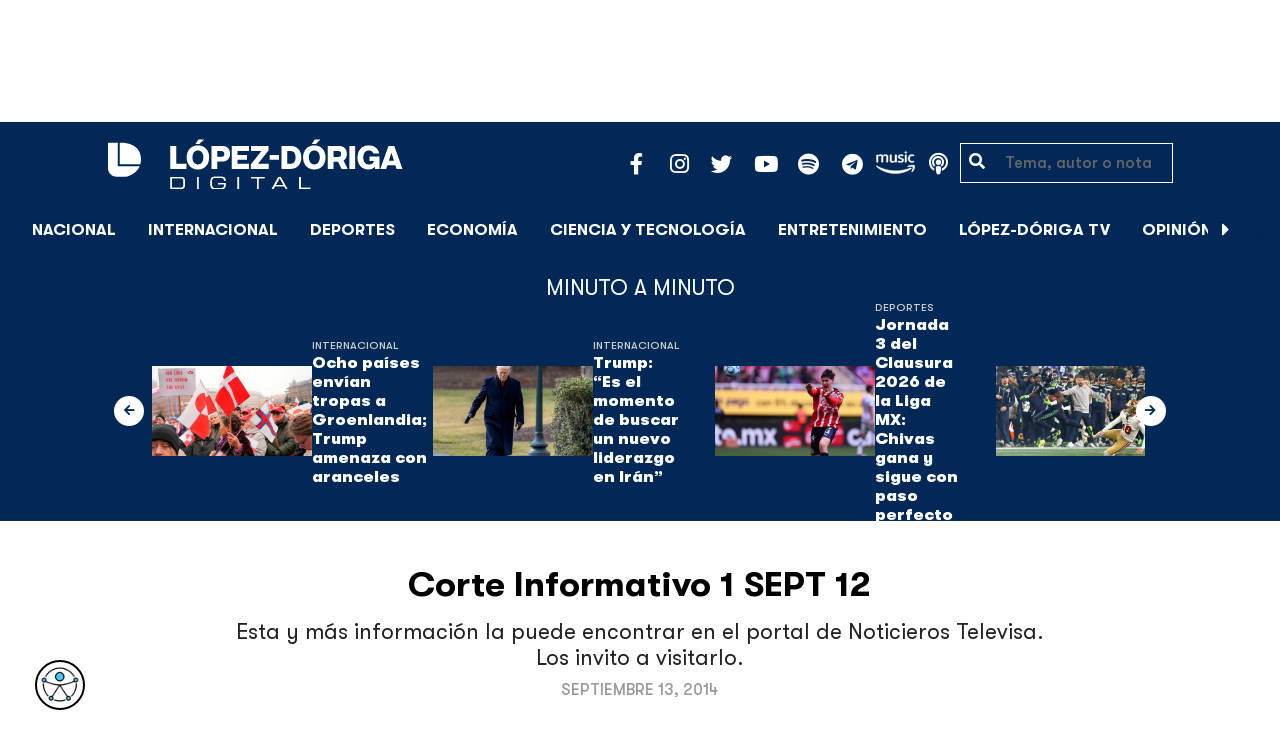

--- FILE ---
content_type: text/html; charset=utf-8
request_url: https://www.google.com/recaptcha/api2/aframe
body_size: 267
content:
<!DOCTYPE HTML><html><head><meta http-equiv="content-type" content="text/html; charset=UTF-8"></head><body><script nonce="daMl94vu6pRJIy5qjK3-mQ">/** Anti-fraud and anti-abuse applications only. See google.com/recaptcha */ try{var clients={'sodar':'https://pagead2.googlesyndication.com/pagead/sodar?'};window.addEventListener("message",function(a){try{if(a.source===window.parent){var b=JSON.parse(a.data);var c=clients[b['id']];if(c){var d=document.createElement('img');d.src=c+b['params']+'&rc='+(localStorage.getItem("rc::a")?sessionStorage.getItem("rc::b"):"");window.document.body.appendChild(d);sessionStorage.setItem("rc::e",parseInt(sessionStorage.getItem("rc::e")||0)+1);localStorage.setItem("rc::h",'1768747382000');}}}catch(b){}});window.parent.postMessage("_grecaptcha_ready", "*");}catch(b){}</script></body></html>